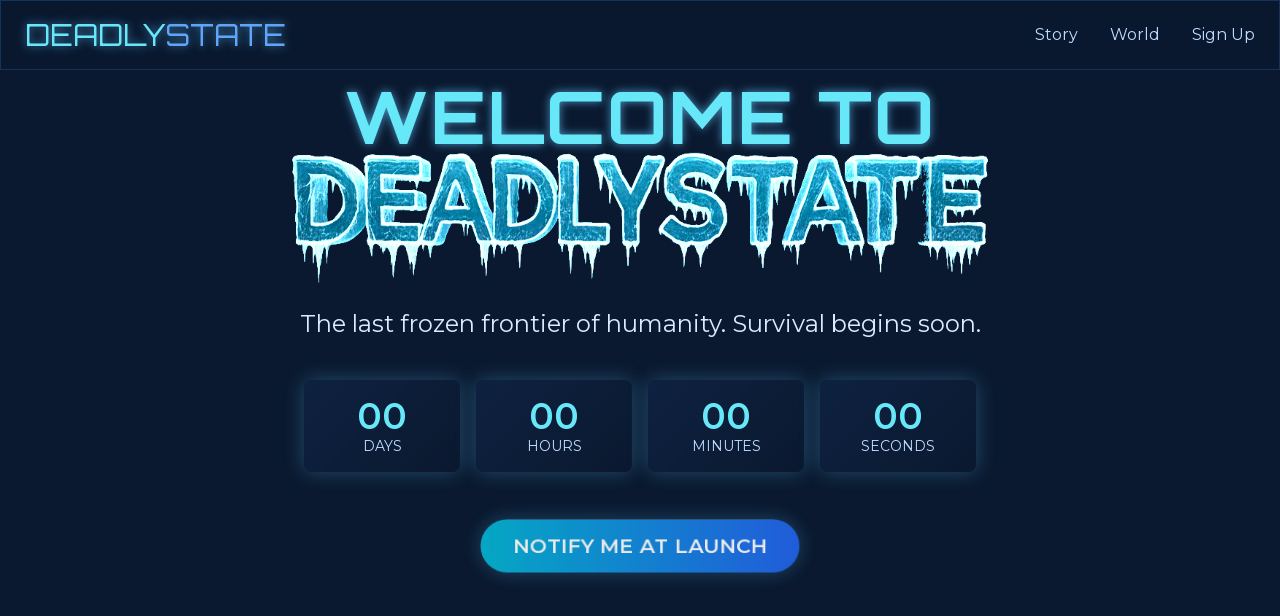

--- FILE ---
content_type: text/html; charset=UTF-8
request_url: https://deadlystate.com/
body_size: 16815
content:
<!DOCTYPE html>
<html lang="en">
<head>
    <meta charset="UTF-8">
    <meta name="viewport" content="width=device-width, initial-scale=1.0">
    <title>DeadlyState - The Frozen Survival Game</title>
    <script src="https://cdn.tailwindcss.com"></script>
    <link rel="stylesheet" href="https://cdnjs.cloudflare.com/ajax/libs/font-awesome/6.4.0/css/all.min.css">
    <style>
        @import url('https://fonts.googleapis.com/css2?family=Orbitron:wght@400;700&family=Montserrat:wght@300;400;600&display=swap');
        
        body {
            font-family: 'Montserrat', sans-serif;
            background-color: #0a192f;
            color: #e6f1ff;
            overflow-x: hidden;
        }
        
        .title-font {
            font-family: 'Orbitron', sans-serif;
        }
        
        .frosted-glass {
            background: rgba(10, 25, 47, 0.7);
            backdrop-filter: blur(10px);
            -webkit-backdrop-filter: blur(10px);
            border: 1px solid rgba(64, 156, 255, 0.2);
        }
        
        .glow-text {
            text-shadow: 0 0 10px rgba(100, 200, 255, 0.7);
        }
        
        .glow-box {
            box-shadow: 0 0 20px rgba(100, 200, 255, 0.3);
        }
        
        .pulse {
            animation: pulse 2s infinite;
        }
        
        @keyframes pulse {
            0% {
                transform: scale(1);
                opacity: 1;
            }
            50% {
                transform: scale(1.05);
                opacity: 0.8;
            }
            100% {
                transform: scale(1);
                opacity: 1;
            }
        }
        
        .ice-crack {
            position: relative;
        }
        
        .ice-crack::after {
            content: '';
            position: absolute;
            bottom: -10px;
            left: 0;
            width: 100%;
            height: 2px;
            background: linear-gradient(90deg, transparent, #4facfe, transparent);
            opacity: 0.7;
        }
        
        .countdown-item {
            background: linear-gradient(135deg, rgba(16, 36, 69, 0.8), rgba(10, 25, 47, 0.9));
        }
    </style>
</head>
<body class="min-h-screen flex flex-col">
    <!-- Navigation -->
    <nav class="frosted-glass py-4 px-6 fixed w-full z-50">
        <div class="container mx-auto flex justify-between items-center">
            <div class="flex items-center">
                <span class="title-font text-2xl md:text-3xl text-cyan-300 glow-text">DEADLY<span class="text-blue-400">STATE</span></span>
            </div>
            <div class="hidden md:flex space-x-8">
                <a href="#story" class="text-blue-200 hover:text-cyan-300 transition duration-300">Story</a>
                <a href="#world" class="text-blue-200 hover:text-cyan-300 transition duration-300">World</a>
                <a href="#signup" class="text-blue-200 hover:text-cyan-300 transition duration-300">Sign Up</a>
            </div>
            <button class="md:hidden text-blue-200">
                <i class="fas fa-bars text-2xl"></i>
            </button>
        </div>
    </nav>

    <!-- Hero Section -->
    <section class="relative flex-grow flex items-center justify-center pt-20 pb-32 px-4">
        <div class="absolute inset-0 overflow-hidden">
            <div class="absolute inset-0 bg-gradient-to-b from-blue-900/30 to-cyan-900/50 z-10"></div>
            <video autoplay muted loop class="w-full h-full object-cover">
                <source src="https://assets.mixkit.co/videos/preview/mixkit-icebergs-in-the-antarctic-ocean-1182-large.mp4" type="video/mp4">
            </video>
        </div>
        
        <div class="container mx-auto relative z-20 text-center">
            <h1 class="title-font text-4xl md:text-3xl lg:text-7xl font-bold mb-6 text-cyan-300 glow-text tracking-wide">
                <span class="block">WELCOME TO</span>
                <img src="dsice.png" alt="Deadly State Logo" class="block mx-auto ice-crack" style="max-width: 700px; width: 150%; height: auto;">
            </h1>
            <p class="text-xl md:text-2xl max-w-3xl mx-auto mb-10 text-blue-100">
                The last frozen frontier of humanity. Survival begins soon.
            </p>
            
            <div class="max-w-2xl mx-auto mb-12">
                <div class="grid grid-cols-4 gap-2 md:gap-4">
                    <div class="countdown-item rounded-lg p-3 md:p-4 text-center glow-box">
                        <div class="text-2xl md:text-4xl font-bold text-cyan-300" id="days">00</div>
                        <div class="text-xs md:text-sm text-blue-200">DAYS</div>
                    </div>
                    <div class="countdown-item rounded-lg p-3 md:p-4 text-center glow-box">
                        <div class="text-2xl md:text-4xl font-bold text-cyan-300" id="hours">00</div>
                        <div class="text-xs md:text-sm text-blue-200">HOURS</div>
                    </div>
                    <div class="countdown-item rounded-lg p-3 md:p-4 text-center glow-box">
                        <div class="text-2xl md:text-4xl font-bold text-cyan-300" id="minutes">00</div>
                        <div class="text-xs md:text-sm text-blue-200">MINUTES</div>
                    </div>
                    <div class="countdown-item rounded-lg p-3 md:p-4 text-center glow-box">
                        <div class="text-2xl md:text-4xl font-bold text-cyan-300" id="seconds">00</div>
                        <div class="text-xs md:text-sm text-blue-200">SECONDS</div>
                    </div>
                </div>
            </div>
            
            <button class="bg-gradient-to-r from-cyan-500 to-blue-600 hover:from-cyan-600 hover:to-blue-700 text-white font-bold py-3 px-8 rounded-full text-lg md:text-xl transition-all duration-300 transform hover:scale-105 glow-box pulse">
                NOTIFY ME AT LAUNCH
            </button>
        </div>
    </section>

    <!-- Story Section -->
    <section id="story" class="py-20 px-4 bg-gradient-to-b from-blue-900/30 to-cyan-900/50">
        <div class="container mx-auto">
            <h2 class="title-font text-3xl md:text-4xl text-center mb-16 text-cyan-300 glow-text">
                <span class="ice-crack">THE STORY</span>
            </h2>
            
            <div class="max-w-4xl mx-auto">
                <div class="frosted-glass rounded-xl p-6 md:p-8 mb-8 glow-box">
                    <h3 class="title-font text-xl md:text-2xl text-blue-300 mb-4">2242 - The Year of The Static</h3>
                    <p class="text-blue-100 mb-4">
                        The Great Meltdown of the 22nd century has left the world's continents as scorched, lifeless deserts. The last bastion of human civilization is a sprawling network of cities and outposts carved into the ice shelves and bedrock of a climate-controlled Antarctica.
                    </p>
                    <p class="text-blue-100">
                        This frozen continent is a fragile paradox: a vibrant, last-ditch effort at survival built upon a foundation of eternal ice.
                    </p>
                </div>
                
                <div class="frosted-glass rounded-xl p-6 md:p-8 mb-8 glow-box">
                    <h3 class="title-font text-xl md:text-2xl text-blue-300 mb-4">The Gang Wars</h3>
                    <p class="text-blue-100 mb-4">
                        The first settlers of Antarctica were not unified. They were the remnants of global powers and ruthless corporations, and for decades, they fought brutal, technologically-advanced "Gang Wars" for control of the continent's limited arable land, fresh water, and geothermal energy.
                    </p>
                    <p class="text-blue-100">
                        These wars were fought not with bullets, but with data-hacks, terraforming weapons, and ice-drilling mechs. A fragile peace was eventually forged, but it was a peace of mutual exhaustion, not trust.
                    </p>
                </div>
                
                <div class="frosted-glass rounded-xl p-6 md:p-8 glow-box">
                    <h3 class="title-font text-xl md:text-2xl text-blue-300 mb-4">The Collapse</h3>
                    <p class="text-blue-100">
                        The central government, a council known as the "The Citadel," has collapsed. A devastating solar flare, known as "The Static," wiped out most of the global network, including the Citadel's core AI. With the central authority gone, the old treaties are null and void. The various gangs, clans, and corporate remnants have re-emerged, no longer fighting large-scale wars, but engaging in a brutal, every-man-for-himself struggle for survival.
                    </p>
                </div>
            </div>
        </div>
    </section>

    <!-- World Section -->
    <section id="world" class="py-20 px-4 bg-gradient-to-b from-cyan-900/50 to-blue-900/30">
        <div class="container mx-auto">
            <h2 class="title-font text-3xl md:text-4xl text-center mb-16 text-cyan-300 glow-text">
                <span class="ice-crack">THE FROZEN WORLD</span>
            </h2>
            
            <div class="grid md:grid-cols-3 gap-8 max-w-6xl mx-auto">
                <div class="frosted-glass rounded-xl overflow-hidden glow-box">
                    <div class="h-48 bg-gradient-to-br from-blue-800 to-cyan-900 flex items-center justify-center">
                        <i class="fas fa-city text-6xl text-blue-300"></i>
                    </div>
                    <div class="p-6">
                        <h3 class="title-font text-xl text-blue-300 mb-3">The Glacial Sprawls</h3>
                        <p class="text-blue-100 text-sm">
                            Massive cities built into the ice, where geothermal vents provide power and heat. Ruled by old corporate families, these are the last hubs of technology in the frozen world.
                        </p>
                    </div>
                </div>
                
                <div class="frosted-glass rounded-xl overflow-hidden glow-box">
                    <div class="h-48 bg-gradient-to-br from-cyan-900 to-blue-800 flex items-center justify-center">
                        <i class="fas fa-water text-6xl text-cyan-300"></i>
                    </div>
                    <div class="p-6">
                        <h3 class="title-font text-xl text-blue-300 mb-3">The Sunken Voids</h3>
                        <p class="text-blue-100 text-sm">
                            Vast, flooded caverns beneath the ice, remnants of the Gang Wars. Now inhabited by scavengers and mutated creatures, these dangerous zones hold rare tech and resources.
                        </p>
                    </div>
                </div>
                
                <div class="frosted-glass rounded-xl overflow-hidden glow-box">
                    <div class="h-48 bg-gradient-to-br from-blue-800 to-cyan-800 flex items-center justify-center">
                        <i class="fas fa-wind text-6xl text-blue-200"></i>
                    </div>
                    <div class="p-6">
                        <h3 class="title-font text-xl text-blue-300 mb-3">The Arid Shelf</h3>
                        <p class="text-blue-100 text-sm">
                            The outer edges of Antarctica, where the ice is thin and dry winds from the desert continents still reach. A lawless frontier where only the toughest survive.
                        </p>
                    </div>
                </div>
            </div>
        </div>
    </section>

    <!-- Signup Section -->
    <section id="signup" class="py-20 px-4 bg-gradient-to-b from-blue-900/30 to-cyan-900/70">
        <div class="container mx-auto max-w-4xl">
            <div class="frosted-glass rounded-xl p-8 md:p-12 glow-box">
                <h2 class="title-font text-3xl md:text-4xl text-center mb-8 text-cyan-300 glow-text">
                    <span class="ice-crack">JOIN THE FROZEN STRUGGLE</span>
                </h2>
                
                <p class="text-blue-100 text-center mb-8 max-w-2xl mx-auto">
                    Be among the first to experience Deadly State. Sign up now to receive exclusive updates and early access to the frozen wasteland.
                </p>
                
                <form class="max-w-md mx-auto">
                    <div class="mb-4">
                        <input type="text" placeholder="Your Name" class="w-full bg-blue-900/50 border border-blue-700/50 rounded-lg py-3 px-4 text-blue-100 placeholder-blue-300 focus:outline-none focus:ring-2 focus:ring-cyan-500 focus:border-transparent">
                    </div>
                    <div class="mb-4">
                        <input type="email" placeholder="Email Address" class="w-full bg-blue-900/50 border border-blue-700/50 rounded-lg py-3 px-4 text-blue-100 placeholder-blue-300 focus:outline-none focus:ring-2 focus:ring-cyan-500 focus:border-transparent">
                    </div>
                    <button type="submit" class="w-full bg-gradient-to-r from-cyan-500 to-blue-600 hover:from-cyan-600 hover:to-blue-700 text-white font-bold py-3 px-4 rounded-lg transition-all duration-300 transform hover:scale-105 glow-box">
                        SIGN UP FOR UPDATES
                    </button>
                </form>
            </div>
        </div>
    </section>

    <!-- Footer -->
    <footer class="frosted-glass py-8 px-4">
        <div class="container mx-auto">
            <div class="flex flex-col md:flex-row justify-between items-center">
                <div class="mb-4 md:mb-0">
                    <span class="title-font text-xl text-cyan-300">DEADLY<span class="text-blue-400">STATE</span></span>
                </div>
                <div class="flex space-x-6 mb-4 md:mb-0">
                    <a href="#" class="text-blue-200 hover:text-cyan-300 transition duration-300">
                        <i class="fab fa-twitter text-xl"></i>
                    </a>
                    <a href="#" class="text-blue-200 hover:text-cyan-300 transition duration-300">
                        <i class="fab fa-discord text-xl"></i>
                    </a>
                    <a href="#" class="text-blue-200 hover:text-cyan-300 transition duration-300">
                        <i class="fab fa-youtube text-xl"></i>
                    </a>
                </div>
                <div class="text-sm text-blue-300">
                    &copy; 2023 DeadlyState. All rights reserved.
                </div>
            </div>
        </div>
    </footer>

    <script>
        // Countdown timer
        function updateCountdown() {
            const launchDate = new Date("2025-09-01T00:00:00").getTime();
            const now = new Date().getTime();
            const distance = launchDate - now;
            
            const days = Math.floor(distance / (1000 * 60 * 60 * 24));
            const hours = Math.floor((distance % (1000 * 60 * 60 * 24)) / (1000 * 60 * 60));
            const minutes = Math.floor((distance % (1000 * 60 * 60)) / (1000 * 60));
            const seconds = Math.floor((distance % (1000 * 60)) / 1000);
            
            document.getElementById("days").innerHTML = days.toString().padStart(2, "0");
            document.getElementById("hours").innerHTML = hours.toString().padStart(2, "0");
            document.getElementById("minutes").innerHTML = minutes.toString().padStart(2, "0");
            document.getElementById("seconds").innerHTML = seconds.toString().padStart(2, "0");
            
            if (distance < 0) {
                clearInterval(countdownTimer);
                document.getElementById("days").innerHTML = "00";
                document.getElementById("hours").innerHTML = "00";
                document.getElementById("minutes").innerHTML = "00";
                document.getElementById("seconds").innerHTML = "00";
            }
        }
        
        const countdownTimer = setInterval(updateCountdown, 1000);
        updateCountdown();
        
        // Smooth scrolling for navigation links
        document.querySelectorAll('a[href^="#"]').forEach(anchor => {
            anchor.addEventListener('click', function (e) {
                e.preventDefault();
                
                document.querySelector(this.getAttribute('href')).scrollIntoView({
                    behavior: 'smooth'
                });
            });
        });
        
        // Mobile menu toggle (would need more implementation)
        document.querySelector('.md\\:hidden').addEventListener('click', function() {
            // This would toggle a mobile menu in a full implementation
            alert('Mobile menu would open here in a full implementation');
        });
    </script>
</body>
</html>


--- FILE ---
content_type: text/html; charset=UTF-8
request_url: https://deadlystate.com/url('https://fonts.googleapis.com/css2?family=Orbitron:wght@400
body_size: 16732
content:
<!DOCTYPE html>
<html lang="en">
<head>
    <meta charset="UTF-8">
    <meta name="viewport" content="width=device-width, initial-scale=1.0">
    <title>DeadlyState - The Frozen Survival Game</title>
    <script src="https://cdn.tailwindcss.com"></script>
    <link rel="stylesheet" href="https://cdnjs.cloudflare.com/ajax/libs/font-awesome/6.4.0/css/all.min.css">
    <style>
        @import url('https://fonts.googleapis.com/css2?family=Orbitron:wght@400;700&family=Montserrat:wght@300;400;600&display=swap');
        
        body {
            font-family: 'Montserrat', sans-serif;
            background-color: #0a192f;
            color: #e6f1ff;
            overflow-x: hidden;
        }
        
        .title-font {
            font-family: 'Orbitron', sans-serif;
        }
        
        .frosted-glass {
            background: rgba(10, 25, 47, 0.7);
            backdrop-filter: blur(10px);
            -webkit-backdrop-filter: blur(10px);
            border: 1px solid rgba(64, 156, 255, 0.2);
        }
        
        .glow-text {
            text-shadow: 0 0 10px rgba(100, 200, 255, 0.7);
        }
        
        .glow-box {
            box-shadow: 0 0 20px rgba(100, 200, 255, 0.3);
        }
        
        .pulse {
            animation: pulse 2s infinite;
        }
        
        @keyframes pulse {
            0% {
                transform: scale(1);
                opacity: 1;
            }
            50% {
                transform: scale(1.05);
                opacity: 0.8;
            }
            100% {
                transform: scale(1);
                opacity: 1;
            }
        }
        
        .ice-crack {
            position: relative;
        }
        
        .ice-crack::after {
            content: '';
            position: absolute;
            bottom: -10px;
            left: 0;
            width: 100%;
            height: 2px;
            background: linear-gradient(90deg, transparent, #4facfe, transparent);
            opacity: 0.7;
        }
        
        .countdown-item {
            background: linear-gradient(135deg, rgba(16, 36, 69, 0.8), rgba(10, 25, 47, 0.9));
        }
    </style>
</head>
<body class="min-h-screen flex flex-col">
    <!-- Navigation -->
    <nav class="frosted-glass py-4 px-6 fixed w-full z-50">
        <div class="container mx-auto flex justify-between items-center">
            <div class="flex items-center">
                <span class="title-font text-2xl md:text-3xl text-cyan-300 glow-text">DEADLY<span class="text-blue-400">STATE</span></span>
            </div>
            <div class="hidden md:flex space-x-8">
                <a href="#story" class="text-blue-200 hover:text-cyan-300 transition duration-300">Story</a>
                <a href="#world" class="text-blue-200 hover:text-cyan-300 transition duration-300">World</a>
                <a href="#signup" class="text-blue-200 hover:text-cyan-300 transition duration-300">Sign Up</a>
            </div>
            <button class="md:hidden text-blue-200">
                <i class="fas fa-bars text-2xl"></i>
            </button>
        </div>
    </nav>

    <!-- Hero Section -->
    <section class="relative flex-grow flex items-center justify-center pt-20 pb-32 px-4">
        <div class="absolute inset-0 overflow-hidden">
            <div class="absolute inset-0 bg-gradient-to-b from-blue-900/30 to-cyan-900/50 z-10"></div>
            <video autoplay muted loop class="w-full h-full object-cover">
                <source src="https://assets.mixkit.co/videos/preview/mixkit-icebergs-in-the-antarctic-ocean-1182-large.mp4" type="video/mp4">
            </video>
        </div>
        
        <div class="container mx-auto relative z-20 text-center">
            <h1 class="title-font text-4xl md:text-3xl lg:text-7xl font-bold mb-6 text-cyan-300 glow-text tracking-wide">
                <span class="block">WELCOME TO</span>
                <img src="dsice.png" alt="Deadly State Logo" class="block mx-auto ice-crack" style="max-width: 700px; width: 150%; height: auto;">
            </h1>
            <p class="text-xl md:text-2xl max-w-3xl mx-auto mb-10 text-blue-100">
                The last frozen frontier of humanity. Survival begins soon.
            </p>
            
            <div class="max-w-2xl mx-auto mb-12">
                <div class="grid grid-cols-4 gap-2 md:gap-4">
                    <div class="countdown-item rounded-lg p-3 md:p-4 text-center glow-box">
                        <div class="text-2xl md:text-4xl font-bold text-cyan-300" id="days">00</div>
                        <div class="text-xs md:text-sm text-blue-200">DAYS</div>
                    </div>
                    <div class="countdown-item rounded-lg p-3 md:p-4 text-center glow-box">
                        <div class="text-2xl md:text-4xl font-bold text-cyan-300" id="hours">00</div>
                        <div class="text-xs md:text-sm text-blue-200">HOURS</div>
                    </div>
                    <div class="countdown-item rounded-lg p-3 md:p-4 text-center glow-box">
                        <div class="text-2xl md:text-4xl font-bold text-cyan-300" id="minutes">00</div>
                        <div class="text-xs md:text-sm text-blue-200">MINUTES</div>
                    </div>
                    <div class="countdown-item rounded-lg p-3 md:p-4 text-center glow-box">
                        <div class="text-2xl md:text-4xl font-bold text-cyan-300" id="seconds">00</div>
                        <div class="text-xs md:text-sm text-blue-200">SECONDS</div>
                    </div>
                </div>
            </div>
            
            <button class="bg-gradient-to-r from-cyan-500 to-blue-600 hover:from-cyan-600 hover:to-blue-700 text-white font-bold py-3 px-8 rounded-full text-lg md:text-xl transition-all duration-300 transform hover:scale-105 glow-box pulse">
                NOTIFY ME AT LAUNCH
            </button>
        </div>
    </section>

    <!-- Story Section -->
    <section id="story" class="py-20 px-4 bg-gradient-to-b from-blue-900/30 to-cyan-900/50">
        <div class="container mx-auto">
            <h2 class="title-font text-3xl md:text-4xl text-center mb-16 text-cyan-300 glow-text">
                <span class="ice-crack">THE STORY</span>
            </h2>
            
            <div class="max-w-4xl mx-auto">
                <div class="frosted-glass rounded-xl p-6 md:p-8 mb-8 glow-box">
                    <h3 class="title-font text-xl md:text-2xl text-blue-300 mb-4">2242 - The Year of The Static</h3>
                    <p class="text-blue-100 mb-4">
                        The Great Meltdown of the 22nd century has left the world's continents as scorched, lifeless deserts. The last bastion of human civilization is a sprawling network of cities and outposts carved into the ice shelves and bedrock of a climate-controlled Antarctica.
                    </p>
                    <p class="text-blue-100">
                        This frozen continent is a fragile paradox: a vibrant, last-ditch effort at survival built upon a foundation of eternal ice.
                    </p>
                </div>
                
                <div class="frosted-glass rounded-xl p-6 md:p-8 mb-8 glow-box">
                    <h3 class="title-font text-xl md:text-2xl text-blue-300 mb-4">The Gang Wars</h3>
                    <p class="text-blue-100 mb-4">
                        The first settlers of Antarctica were not unified. They were the remnants of global powers and ruthless corporations, and for decades, they fought brutal, technologically-advanced "Gang Wars" for control of the continent's limited arable land, fresh water, and geothermal energy.
                    </p>
                    <p class="text-blue-100">
                        These wars were fought not with bullets, but with data-hacks, terraforming weapons, and ice-drilling mechs. A fragile peace was eventually forged, but it was a peace of mutual exhaustion, not trust.
                    </p>
                </div>
                
                <div class="frosted-glass rounded-xl p-6 md:p-8 glow-box">
                    <h3 class="title-font text-xl md:text-2xl text-blue-300 mb-4">The Collapse</h3>
                    <p class="text-blue-100">
                        The central government, a council known as the "The Citadel," has collapsed. A devastating solar flare, known as "The Static," wiped out most of the global network, including the Citadel's core AI. With the central authority gone, the old treaties are null and void. The various gangs, clans, and corporate remnants have re-emerged, no longer fighting large-scale wars, but engaging in a brutal, every-man-for-himself struggle for survival.
                    </p>
                </div>
            </div>
        </div>
    </section>

    <!-- World Section -->
    <section id="world" class="py-20 px-4 bg-gradient-to-b from-cyan-900/50 to-blue-900/30">
        <div class="container mx-auto">
            <h2 class="title-font text-3xl md:text-4xl text-center mb-16 text-cyan-300 glow-text">
                <span class="ice-crack">THE FROZEN WORLD</span>
            </h2>
            
            <div class="grid md:grid-cols-3 gap-8 max-w-6xl mx-auto">
                <div class="frosted-glass rounded-xl overflow-hidden glow-box">
                    <div class="h-48 bg-gradient-to-br from-blue-800 to-cyan-900 flex items-center justify-center">
                        <i class="fas fa-city text-6xl text-blue-300"></i>
                    </div>
                    <div class="p-6">
                        <h3 class="title-font text-xl text-blue-300 mb-3">The Glacial Sprawls</h3>
                        <p class="text-blue-100 text-sm">
                            Massive cities built into the ice, where geothermal vents provide power and heat. Ruled by old corporate families, these are the last hubs of technology in the frozen world.
                        </p>
                    </div>
                </div>
                
                <div class="frosted-glass rounded-xl overflow-hidden glow-box">
                    <div class="h-48 bg-gradient-to-br from-cyan-900 to-blue-800 flex items-center justify-center">
                        <i class="fas fa-water text-6xl text-cyan-300"></i>
                    </div>
                    <div class="p-6">
                        <h3 class="title-font text-xl text-blue-300 mb-3">The Sunken Voids</h3>
                        <p class="text-blue-100 text-sm">
                            Vast, flooded caverns beneath the ice, remnants of the Gang Wars. Now inhabited by scavengers and mutated creatures, these dangerous zones hold rare tech and resources.
                        </p>
                    </div>
                </div>
                
                <div class="frosted-glass rounded-xl overflow-hidden glow-box">
                    <div class="h-48 bg-gradient-to-br from-blue-800 to-cyan-800 flex items-center justify-center">
                        <i class="fas fa-wind text-6xl text-blue-200"></i>
                    </div>
                    <div class="p-6">
                        <h3 class="title-font text-xl text-blue-300 mb-3">The Arid Shelf</h3>
                        <p class="text-blue-100 text-sm">
                            The outer edges of Antarctica, where the ice is thin and dry winds from the desert continents still reach. A lawless frontier where only the toughest survive.
                        </p>
                    </div>
                </div>
            </div>
        </div>
    </section>

    <!-- Signup Section -->
    <section id="signup" class="py-20 px-4 bg-gradient-to-b from-blue-900/30 to-cyan-900/70">
        <div class="container mx-auto max-w-4xl">
            <div class="frosted-glass rounded-xl p-8 md:p-12 glow-box">
                <h2 class="title-font text-3xl md:text-4xl text-center mb-8 text-cyan-300 glow-text">
                    <span class="ice-crack">JOIN THE FROZEN STRUGGLE</span>
                </h2>
                
                <p class="text-blue-100 text-center mb-8 max-w-2xl mx-auto">
                    Be among the first to experience Deadly State. Sign up now to receive exclusive updates and early access to the frozen wasteland.
                </p>
                
                <form class="max-w-md mx-auto">
                    <div class="mb-4">
                        <input type="text" placeholder="Your Name" class="w-full bg-blue-900/50 border border-blue-700/50 rounded-lg py-3 px-4 text-blue-100 placeholder-blue-300 focus:outline-none focus:ring-2 focus:ring-cyan-500 focus:border-transparent">
                    </div>
                    <div class="mb-4">
                        <input type="email" placeholder="Email Address" class="w-full bg-blue-900/50 border border-blue-700/50 rounded-lg py-3 px-4 text-blue-100 placeholder-blue-300 focus:outline-none focus:ring-2 focus:ring-cyan-500 focus:border-transparent">
                    </div>
                    <button type="submit" class="w-full bg-gradient-to-r from-cyan-500 to-blue-600 hover:from-cyan-600 hover:to-blue-700 text-white font-bold py-3 px-4 rounded-lg transition-all duration-300 transform hover:scale-105 glow-box">
                        SIGN UP FOR UPDATES
                    </button>
                </form>
            </div>
        </div>
    </section>

    <!-- Footer -->
    <footer class="frosted-glass py-8 px-4">
        <div class="container mx-auto">
            <div class="flex flex-col md:flex-row justify-between items-center">
                <div class="mb-4 md:mb-0">
                    <span class="title-font text-xl text-cyan-300">DEADLY<span class="text-blue-400">STATE</span></span>
                </div>
                <div class="flex space-x-6 mb-4 md:mb-0">
                    <a href="#" class="text-blue-200 hover:text-cyan-300 transition duration-300">
                        <i class="fab fa-twitter text-xl"></i>
                    </a>
                    <a href="#" class="text-blue-200 hover:text-cyan-300 transition duration-300">
                        <i class="fab fa-discord text-xl"></i>
                    </a>
                    <a href="#" class="text-blue-200 hover:text-cyan-300 transition duration-300">
                        <i class="fab fa-youtube text-xl"></i>
                    </a>
                </div>
                <div class="text-sm text-blue-300">
                    &copy; 2023 DeadlyState. All rights reserved.
                </div>
            </div>
        </div>
    </footer>

    <script>
        // Countdown timer
        function updateCountdown() {
            const launchDate = new Date("2025-09-01T00:00:00").getTime();
            const now = new Date().getTime();
            const distance = launchDate - now;
            
            const days = Math.floor(distance / (1000 * 60 * 60 * 24));
            const hours = Math.floor((distance % (1000 * 60 * 60 * 24)) / (1000 * 60 * 60));
            const minutes = Math.floor((distance % (1000 * 60 * 60)) / (1000 * 60));
            const seconds = Math.floor((distance % (1000 * 60)) / 1000);
            
            document.getElementById("days").innerHTML = days.toString().padStart(2, "0");
            document.getElementById("hours").innerHTML = hours.toString().padStart(2, "0");
            document.getElementById("minutes").innerHTML = minutes.toString().padStart(2, "0");
            document.getElementById("seconds").innerHTML = seconds.toString().padStart(2, "0");
            
            if (distance < 0) {
                clearInterval(countdownTimer);
                document.getElementById("days").innerHTML = "00";
                document.getElementById("hours").innerHTML = "00";
                document.getElementById("minutes").innerHTML = "00";
                document.getElementById("seconds").innerHTML = "00";
            }
        }
        
        const countdownTimer = setInterval(updateCountdown, 1000);
        updateCountdown();
        
        // Smooth scrolling for navigation links
        document.querySelectorAll('a[href^="#"]').forEach(anchor => {
            anchor.addEventListener('click', function (e) {
                e.preventDefault();
                
                document.querySelector(this.getAttribute('href')).scrollIntoView({
                    behavior: 'smooth'
                });
            });
        });
        
        // Mobile menu toggle (would need more implementation)
        document.querySelector('.md\\:hidden').addEventListener('click', function() {
            // This would toggle a mobile menu in a full implementation
            alert('Mobile menu would open here in a full implementation');
        });
    </script>
</body>
</html>
